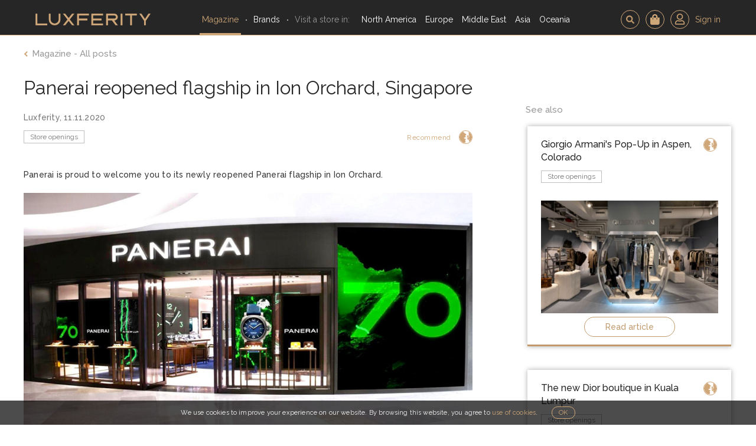

--- FILE ---
content_type: text/html; charset=UTF-8
request_url: https://luxferity.com/magazine/panerai-reopened-flagship-in-ion-orchard-singapore
body_size: 10465
content:

<!DOCTYPE html>
<html lang="en">
    <head>
        <meta charset="UTF-8" />
        <title>Panerai reopened flagship in Ion Orchard, Singapore - Luxferity Magazine</title>
            <meta name="description" content="Panerai is proud to welcome you to its newly reopened Panerai flagship in Ion Orchard...."/>
    <link rel="canonical" href="https://luxferity.com/magazine/panerai-reopened-flagship-in-ion-orchard-singapore">
    <meta name="twitter:card" content="summary_large_image"/>
    <meta name="twitter:site" content="@luxferity" />
    <meta name="twitter:creator" content="@luxferity" />
    <meta prefix="og: http://ogp.me/ns#" property="og:title" content="Panerai reopened flagship in Ion Orchard, Singapore">
    <meta prefix="og: http://ogp.me/ns#" property="og:description" content="Panerai is proud to welcome you to its newly reopened Panerai flagship in Ion Orchard....">
    <meta prefix="og: http://ogp.me/ns#" property="og:url" content="https://luxferity.com/magazine/panerai-reopened-flagship-in-ion-orchard-singapore">

            
                                    
            <meta prefix="og: http://ogp.me/ns#" property="og:image" content="https://luxferity.com/up/blog/e58aa6bac97531abe803430cdd1b761cfd3fe5a0.jpeg">
                    <meta prefix="og: http://ogp.me/ns#" property="og:image:width" content="1200">
                            <meta prefix="og: http://ogp.me/ns#" property="og:image:height" content="794">
                        <meta name="viewport" content="width=device-width, user-scalable=no, initial-scale=1.0, minimum-scale=1.0, maximum-scale=1.0">    <script src="/assets/js/hammer.min.js"></script>
    <link rel="preconnect" href="https://fonts.gstatic.com">
    <link href="https://fonts.googleapis.com/css2?family=Raleway:wght@200;400;500;700&display=swap" rel="stylesheet">
    <link href="/assets/css/bootstrap.min.css" rel="stylesheet">
    <link href="/assets/css/font-awesome.min.css" rel="stylesheet">
    <link href="/assets/css/bootstrap-datetimepicker.min.css" rel="stylesheet">
    <link href="/admin/css/plugins/select2/select2.min.css" rel="stylesheet" />
    <link href="/assets/css/animate.css" rel="stylesheet" />
    <link href="/assets/css/style.min.css?v=f803e646" rel="stylesheet">
        <link rel="icon" type="image/x-icon" href="/favicon.ico?v=f803e646" />
        <link rel="shortcut icon" href="/favicon.ico?v=f803e646">
        <link rel="apple-touch-icon" sizes="180x180" href="/apple-touch-icon.png?v=f803e646">
        <link rel="icon" type="image/png" href="/favicon-32x32.png?v=f803e646" sizes="32x32">
        <link rel="icon" type="image/png" href="/favicon-16x16.png?v=f803e646" sizes="16x16">
        <link rel="manifest" href="/manifest.json?v=f803e646">
        <link rel="mask-icon" href="/safari-pinned-tab.svg?v=f803e646" color="#d0a778">
        <meta name="apple-mobile-web-app-title" content="Luxferity">
        <meta name="application-name" content="Luxferity">
        <meta name="theme-color" content="#ffffff">

        
    <!-- MailerLite Universal -->
    <script>
        (function(w,d,e,u,f,l,n){w[f]=w[f]||function(){(w[f].q=w[f].q||[])
            .push(arguments);},l=d.createElement(e),l.async=1,l.src=u,
            n=d.getElementsByTagName(e)[0],n.parentNode.insertBefore(l,n);})
        (window,document,'script','https://assets.mailerlite.com/js/universal.js','ml');
        ml('account', '426703');
    </script>
    <!-- End MailerLite Universal -->

        <meta name="msvalidate.01" content="96B92895BF03811316FBD83F2CBBDF66" />
            <!-- Google Tag Manager -->
        <script>(function(w,d,s,l,i){w[l]=w[l]||[];w[l].push({'gtm.start':
        new Date().getTime(),event:'gtm.js'});var f=d.getElementsByTagName(s)[0],
        j=d.createElement(s),dl=l!='dataLayer'?'&l='+l:'';j.async=true;j.src=
        'https://www.googletagmanager.com/gtm.js?id='+i+dl;f.parentNode.insertBefore(j,f);
        })(window,document,'script','dataLayer','GTM-PQJWRJ6R');</script>
        <!-- End Google Tag Manager -->

        <!-- Google tag (gtag.js) -->
        <script async src="https://www.googletagmanager.com/gtag/js?id=G-FKRF3VY5Z3"></script>
        <script>
            window.dataLayer = window.dataLayer || [];
            function gtag(){dataLayer.push(arguments);}
            gtag('js', new Date());
            gtag('config', 'G-FKRF3VY5Z3');
        </script>

        <script type="text/javascript">
			(function(c,l,a,r,i,t,y){
				c[a]=c[a]||function(){(c[a].q=c[a].q||[]).push(arguments)};
				t=l.createElement(r);t.async=1;t.src="https://www.clarity.ms/tag/"+i;
				y=l.getElementsByTagName(r)[0];y.parentNode.insertBefore(t,y);
			})(window, document, "clarity", "script", "53u8aq0c9y");
		</script>
        <script type="text/javascript">
            (function(a,e,f,g,b,c,d){a[b]||(a.FintezaCoreObject=b,a[b]=a[b]||function(){(a[b].q=a[b].q||[]).push(arguments)},a[b].l=1*new Date,c=e.createElement(f),d=e.getElementsByTagName(f)[0],c.async=!0,c.defer=!0,c.src=g,d&&d.parentNode&&d.parentNode.insertBefore(c,d))})(window,document,"script","https://content.mql5.com/core.js","fz");fz("register","website", "kpfeogczqaoiemeclpzzxshebeyipeahzd");
        </script>
        <script type='text/javascript'>
            window.smartlook||(function(d) {
                var o=smartlook=function(){ o.api.push(arguments)},h=d.getElementsByTagName('head')[0];
                var c=d.createElement('script');o.api=[];c.async=true;c.type='text/javascript';
                c.charset='utf-8';c.src='https://web-sdk.smartlook.com/recorder.js';h.appendChild(c);
            })(document);
            smartlook('init', 'b987701bdf46d9ac86e5d685ac323f9279caf589', { region: 'eu' });
        </script>
    
    </head>
    <body id="top" >
            <!-- Google Tag Manager (noscript) -->
    <noscript><iframe src="https://www.googletagmanager.com/ns.html?id=GTM-PQJWRJ6R" height="0" width="0" style="display:none;visibility:hidden"></iframe></noscript>
    <!-- End Google Tag Manager (noscript) -->

                        
    <section class="page-navbar"><div class="page-navbar__content"><a class="page-navbar__logo" href="/"><img src="/assets/img/home/luxferity-logo.png" title="Luxferity" alt="Luxferity" /></a><nav id="menuNav" class="page-navbar__nav"><a href="/magazine" class="page-navbar__nav-magazine active">Magazine</a><a href="/brands" class="page-navbar__nav-brands page-navbar__nav--middot-left">Brands</a><p class="page-navbar__nav-header page-navbar__nav--middot-left">Visit a store in:</p><a href="/list/north-america" class="page-navbar__nav-continent" data-countries="navCountries1">North America</a><a href="/list/europe" class="page-navbar__nav-continent" data-countries="navCountries3">Europe</a><a href="/list/middle-east" class="page-navbar__nav-continent" data-countries="navCountries4">Middle East</a><a href="/list/asia" class="page-navbar__nav-continent" data-countries="navCountries6">Asia</a><a href="/list/oceania" class="page-navbar__nav-continent" data-countries="navCountries7">Oceania</a><hr/><div class="page-navbar__nav-button-container"></div></nav><a href="#!" class="page-navbar__rich-link page-navbar__rich-link-icon page-navbar__rich-link-icon-search " data-toggle="modal" data-target=".search-modal"></a><a href="#!" class="page-navbar__rich-link" data-toggle="modal" data-target=".registered-users-only-modal"><span class="page-navbar__rich-link-icon page-navbar__rich-link-icon--cart"><img src="/assets/img/nav/ico-cart.svg?v=f803e646" alt="Cart"/></span></a><a href="/member/login" class="page-navbar__rich-link"><span class="page-navbar__rich-link-icon"><img src="/assets/img/nav/ico-person.svg?v=f803e646" width="16" alt="Sign in"/></span><span class="page-navbar__rich-link-label">Sign in</span></a><a href="#menuNav" id="menuToggle" class="page-navbar__toggle"><span></span><span></span><span></span></a></div></section><section class="page-navbar__countries" id="navCountries1"><div class="page-navbar__countries-content"><a class="page-navbar__countries-item" href="/list/north-america/canada" style="background-image:url(/up/country/_/64019a9136f921ffefda61c7895251c09034de44-260x180.jpeg);"><span class="page-navbar__countries-item-caption">Canada</span></a><a class="page-navbar__countries-item" href="/list/north-america/united-states" style="background-image:url(/up/country/_/ad8c83e89185501beba54bcc9948c6fd0a874ba4-260x180.jpeg);"><span class="page-navbar__countries-item-caption">United States</span></a></div></section><section class="page-navbar__countries" id="navCountries3"><div class="page-navbar__countries-content"><a class="page-navbar__countries-item" href="/list/europe/austria" style="background-image:url(/up/country/_/9b2ef77b989233f1037e105c5e5d26c3df2fc8d2-260x180.jpg);"><span class="page-navbar__countries-item-caption">Austria</span></a><a class="page-navbar__countries-item" href="/list/europe/belgium" style="background-image:url(/up/country/_/0992be22fcb67abf244704b17c3a664e8a7aa027-260x180.jpg);"><span class="page-navbar__countries-item-caption">Belgium</span></a><a class="page-navbar__countries-item" href="/list/europe/france" style="background-image:url(/up/country/_/6f32465a4e7453b5ecabef5d3af7006f69ccd93f-260x180.jpg);"><span class="page-navbar__countries-item-caption">France</span></a><a class="page-navbar__countries-item" href="/list/europe/germany" style="background-image:url(/up/country/_/ff24260a6888e1224b2dbb560837fcd791d9984d-260x180.jpg);"><span class="page-navbar__countries-item-caption">Germany</span></a><a class="page-navbar__countries-item" href="/list/europe/italy" style="background-image:url(/up/country/_/871b5962f1124043f030fca5824e6c459469653c-260x180.jpg);"><span class="page-navbar__countries-item-caption">Italy</span></a><a class="page-navbar__countries-item" href="/list/europe/luxembourg" style="background-image:url(/up/country/_/012b8f3b8c396417053aace3e99952450d719340-260x180.jpg);"><span class="page-navbar__countries-item-caption">Luxembourg</span></a><a class="page-navbar__countries-item" href="/list/europe/spain" style="background-image:url(/up/country/_/525768ce6f2b546a5e8e17423d6c6dfc91540439-260x180.jpg);"><span class="page-navbar__countries-item-caption">Spain</span></a><a class="page-navbar__countries-item" href="/list/europe/switzerland" style="background-image:url(/up/country/_/1e1b5c54767cf3c56cf9d08ad7005b08811b10cf-260x180.jpg);"><span class="page-navbar__countries-item-caption">Switzerland</span></a><a class="page-navbar__countries-item" href="/list/europe/united-kingdom" style="background-image:url(/up/country/_/2c4b0a3fac119810c3f66b1db377bde84bd27e65-260x180.jpeg);"><span class="page-navbar__countries-item-caption">United Kingdom</span></a></div></section><section class="page-navbar__countries" id="navCountries4"><div class="page-navbar__countries-content"><a class="page-navbar__countries-item" href="/list/middle-east/bahrain" style="background-image:url(/up/country/_/d3ecbf893f7cdbcd5fdd1f5a5bb97e90ddb78579-260x180.jpeg);"><span class="page-navbar__countries-item-caption">Bahrain</span></a><a class="page-navbar__countries-item" href="/list/middle-east/jordan" style="background-image:url(/up/country/_/6c88efc2e734559db36da4f9fe363999c3002ae3-260x180.jpeg);"><span class="page-navbar__countries-item-caption">Jordan</span></a><a class="page-navbar__countries-item" href="/list/middle-east/kuwait" style="background-image:url(/up/country/_/746f2d08dcc20fe0690f521863e62af66cb5024c-260x180.jpeg);"><span class="page-navbar__countries-item-caption">Kuwait</span></a><a class="page-navbar__countries-item" href="/list/middle-east/lebanon" style="background-image:url(/up/country/_/b2682326ccd37a36eef5501f6a11c8c62c27a127-260x180.jpeg);"><span class="page-navbar__countries-item-caption">Lebanon</span></a><a class="page-navbar__countries-item" href="/list/middle-east/oman" style="background-image:url(/up/country/_/6d0e0e48fd5cf3db8e79f956ba401d5aedb1ca1b-260x180.jpeg);"><span class="page-navbar__countries-item-caption">Oman</span></a><a class="page-navbar__countries-item" href="/list/middle-east/qatar" style="background-image:url(/up/country/_/6814da9f3d11970d134fb1ad0135c923e22940fb-260x180.jpeg);"><span class="page-navbar__countries-item-caption">Qatar</span></a><a class="page-navbar__countries-item" href="/list/middle-east/saudi-arabia" style="background-image:url(/up/country/_/fa656bfa4a2ba4f4aec4048ecd5cae597ad77efa-260x180.jpeg);"><span class="page-navbar__countries-item-caption">Saudi Arabia</span></a><a class="page-navbar__countries-item" href="/list/middle-east/united-arab-emirates" style="background-image:url(/up/country/_/79bf546fac1197ac61c2643097622fb5011a74bf-260x180.jpeg);"><span class="page-navbar__countries-item-caption">United Arab Emirates</span></a></div></section><section class="page-navbar__countries" id="navCountries6"><div class="page-navbar__countries-content"><a class="page-navbar__countries-item" href="/list/asia/china" style="background-image:url(/up/country/_/125989061513711616e8c4192f52d9051dfa5fc0-260x180.jpg);"><span class="page-navbar__countries-item-caption">China</span></a><a class="page-navbar__countries-item" href="/list/asia/japan" style="background-image:url(/up/country/_/326a20c1178b8197e9d1137cf44e2d58681e82fb-260x180.jpeg);"><span class="page-navbar__countries-item-caption">Japan</span></a><a class="page-navbar__countries-item" href="/list/asia/kazakhstan" style="background-image:url(/up/country/_/492e980bd23049ecaf50476a1876bfee86c46a22-260x180.jpeg);"><span class="page-navbar__countries-item-caption">Kazakhstan</span></a><a class="page-navbar__countries-item" href="/list/asia/singapore" style="background-image:url(/up/country/_/3a8b5bbf1eb0b12e4b31b7a2ebc023e5a4d8f455-260x180.jpeg);"><span class="page-navbar__countries-item-caption">Singapore</span></a><a class="page-navbar__countries-item" href="/list/asia/south-korea" style="background-image:url(/up/country/_/377d97273fd562de4999a0e9d61f1e63697fb7a6-260x180.jpeg);"><span class="page-navbar__countries-item-caption">South Korea</span></a><a class="page-navbar__countries-item" href="/list/asia/uzbekistan" style="background-image:url(/up/country/_/3b046a01a94c1a626210be8999b530c1877dca35-260x180.jpeg);"><span class="page-navbar__countries-item-caption">Uzbekistan</span></a></div></section><section class="page-navbar__countries" id="navCountries7"><div class="page-navbar__countries-content"><a class="page-navbar__countries-item" href="/list/oceania/australia" style="background-image:url(/up/country/_/260d17e6c2f2716d89047e9ebeb71bc8261a0fc1-260x180.jpeg);"><span class="page-navbar__countries-item-caption">Australia</span></a></div></section><section class="container-fluid page-content"><div class="row main blog-main"><div class="blog"><nav class="blog-breadcrumbs"><a href="/magazine"><span class="fa fa-chevron-left"></span> Magazine - All posts</a></nav><div class="blog-article"><article class="blog-article-content"><header class="blog-article-header"><h1 class="blog-article-header__title">Panerai reopened flagship in Ion Orchard, Singapore</h1><p class="blog-article-header__created">Luxferity, 11.11.2020</p><section class="blog-article-header__meta"><a href="/magazine/category/store-openings" class="blog-article-header__meta-category">Store openings</a><a href="#!" class="blog-recommend" data-target=".recommend-modal" data-type="blogEntry" data-id="3348" data-toggle="modal">Recommend <img src="/assets/img/blog/u3502.png" alt="Recommend"></a></section></header><section class="blog-article-body"><p>Panerai is proud to welcome you to its newly reopened Panerai flagship in Ion Orchard.</p><p><img alt="Panerai reopened flagship in Ion Orchard, Singapore" alt="Panerai reopened flagship in Ion Orchard, Singapore" alt="Panerai reopened flagship in Ion Orchard, Singapore" alt="Panerai reopened flagship in Ion Orchard, Singapore" style="width:1200px" src="/up/blog/content/0-1200x628.jpg" data-filename="0 1200x628.jpg"><img alt="Panerai reopened flagship in Ion Orchard, Singapore" alt="Panerai reopened flagship in Ion Orchard, Singapore" alt="Panerai reopened flagship in Ion Orchard, Singapore" alt="Panerai reopened flagship in Ion Orchard, Singapore" style="width:1200px" src="/up/blog/content/0-2-1200x1726.jpg" data-filename="0-2 1200x1726.jpg"><img alt="Panerai reopened flagship in Ion Orchard, Singapore" alt="Panerai reopened flagship in Ion Orchard, Singapore" alt="Panerai reopened flagship in Ion Orchard, Singapore" alt="Panerai reopened flagship in Ion Orchard, Singapore" style="width:1200px" src="/up/blog/content/0-3-1200x795.jpg" data-filename="0-3 1200x795.jpg"><img alt="Panerai reopened flagship in Ion Orchard, Singapore" alt="Panerai reopened flagship in Ion Orchard, Singapore" alt="Panerai reopened flagship in Ion Orchard, Singapore" alt="Panerai reopened flagship in Ion Orchard, Singapore" style="width:1200px" src="/up/blog/content/0-4-1200x774.jpg" data-filename="0-4 1200x774.jpg"></p></section><footer class="blog-article-footer"><a href="#!" class="blog-recommend" data-target=".recommend-modal" data-type="blogEntry" data-id="3348" data-toggle="modal"><img src="/assets/img/blog/u3502.png" alt="Recommend"> Recommend</a><div class="newsletter-luxferity newsletter-inline"><div class="newsletter-inline__top-arrow"></div><div class="newsletter-inline__content"><div class="ml-embedded" data-form="IZGxYn"></div></div></div><nav class="blog-article-footer__navigation"><a href="/magazine/the-new-dior-boutique-in-kuala-lumpur" class="blog-article-footer__navigation-prev btn btn-default"><span class="fa fa-chevron-left"></span></a><a href="/magazine/the-new-dior-boutique-in-kuala-lumpur" class="blog-article-footer__navigation-label">Newer<span class="blog-article-footer__navigation-label-extended"> post</span></a><a href="javascript:void(0);" class="btn btn-default scroll-top-button">TOP</a><a href="/magazine/le-male-by-jean-paul-gaultier-25th-anniversary" class="blog-article-footer__navigation-label">Older<span class="blog-article-footer__navigation-label-extended"> post</span></a><a href="/magazine/le-male-by-jean-paul-gaultier-25th-anniversary" class="blog-article-footer__navigation-next btn btn-default"><span class="fa fa-chevron-right"></span></a></nav></footer></article><aside class="blog-article-sidebar"><div class="newsletter-luxferity newletter-sidebar"><div class="ml-embedded" data-form="CMuzTA"></div></div><h3 class="blog-article-sidebar__header">See also</h3><article class="blog-post blog-default blog-tile"><div class="blog-inside"><header class="flex-item"><div class="blog-title"><h4><a href="/magazine/giorgio-armanis-pop-up-in-aspen-colorado" class="js-read-post">Giorgio Armani&#039;s Pop-Up in Aspen, Colorado</a></h4><div class="blog-recommend"><a href="#" data-target=".recommend-modal" data-type="blogEntry" data-id="3347" data-toggle="modal"><img class="img-responsive" src="/assets/img/blog/u3502.png" alt="Recommend"></a></div></div><a href="/magazine/category/store-openings" class="blog-category">Store openings</a></header><div class="blog-image"><figure class="blog-image-figure"><a href="/magazine/giorgio-armanis-pop-up-in-aspen-colorado"><img src="/up/blog//_/20b0f48aa4a04ddff92284a4950425d8d2a7615c-660x420.jpeg" class="img-responsive" alt="Giorgio Armani&#039;s Pop-Up in Aspen, Colorado"/></a></figure></div><div class="blog-control"><a href="/magazine/giorgio-armanis-pop-up-in-aspen-colorado" class="btn btn-default">Read article</a></div></div></article><article class="blog-post blog-default blog-tile"><div class="blog-inside"><header class="flex-item"><div class="blog-title"><h4><a href="/magazine/the-new-dior-boutique-in-kuala-lumpur" class="js-read-post">The new Dior boutique in Kuala Lumpur</a></h4><div class="blog-recommend"><a href="#" data-target=".recommend-modal" data-type="blogEntry" data-id="3343" data-toggle="modal"><img class="img-responsive" src="/assets/img/blog/u3502.png" alt="Recommend"></a></div></div><a href="/magazine/category/store-openings" class="blog-category">Store openings</a></header><div class="blog-image"><figure class="blog-image-figure"><a href="/magazine/the-new-dior-boutique-in-kuala-lumpur"><img src="/up/blog//_/5251606e475bb6261736ce50ce3e03553bd69063-660x420.jpeg" class="img-responsive" alt="The new Dior boutique in Kuala Lumpur"/></a></figure></div><div class="blog-control"><a href="/magazine/the-new-dior-boutique-in-kuala-lumpur" class="btn btn-default">Read article</a></div></div></article><article class="blog-post blog-default blog-tile"><div class="blog-inside"><header class="flex-item"><div class="blog-title"><h4><a href="/magazine/new-giorgio-armani-boutique-at-the-shops-at-crystals-in-las-vegas-nevada" class="js-read-post">New Giorgio Armani boutique at the Shops at Crystals in Las Vegas, Nevada.</a></h4><div class="blog-recommend"><a href="#" data-target=".recommend-modal" data-type="blogEntry" data-id="3345" data-toggle="modal"><img class="img-responsive" src="/assets/img/blog/u3502.png" alt="Recommend"></a></div></div><a href="/magazine/category/store-openings" class="blog-category">Store openings</a></header><div class="blog-image"><figure class="blog-image-figure"><a href="/magazine/new-giorgio-armani-boutique-at-the-shops-at-crystals-in-las-vegas-nevada"><img src="/up/blog//_/bd7f82db4578a613a783727b4f06e5b1aa0e0ebb-660x420.jpeg" class="img-responsive" alt="New Giorgio Armani boutique at the Shops at Crystals in Las Vegas, Nevada."/></a></figure></div><div class="blog-control"><a href="/magazine/new-giorgio-armani-boutique-at-the-shops-at-crystals-in-las-vegas-nevada" class="btn btn-default">Read article</a></div></div></article><article class="blog-post blog-default blog-tile"><div class="blog-inside"><header class="flex-item"><div class="blog-title"><h4><a href="/magazine/new-openings-of-luxury-boutiques-october-2020" class="js-read-post">New openings of luxury boutiques - October 2020</a></h4><div class="blog-recommend"><a href="#" data-target=".recommend-modal" data-type="blogEntry" data-id="3274" data-toggle="modal"><img class="img-responsive" src="/assets/img/blog/u3502.png" alt="Recommend"></a></div></div><a href="/magazine/category/store-openings" class="blog-category">Store openings</a></header><div class="blog-image"><figure class="blog-image-figure"><a href="/magazine/new-openings-of-luxury-boutiques-october-2020"><img src="/up/blog//_/2736a4d24376fdb9a0600b6577d82eb2cfd7ee6c-660x420.jpeg" class="img-responsive" alt="New openings of luxury boutiques - October 2020"/></a></figure></div><div class="blog-control"><a href="/magazine/new-openings-of-luxury-boutiques-october-2020" class="btn btn-default">Read article</a></div></div></article><article class="blog-post blog-default blog-tile blog-post--embed-brand"><div class="blog-inside"><header class="flex-item"><div class="blog-title"><h4><a href="/brand/hermes-6/news/hermes-reopens-an-expanded-new-store-in-the-wynn-plaza-reaffirming-its-commitment-to-las-vegas-nevada" class="js-read-post">Hermès reopens an expanded new store in the Wynn Plaza, reaffirming its commitment to Las Vegas, Nevada</a></h4><div class="blog-recommend"><a href="#" data-target=".recommend-modal" data-type="blogEntry" data-id="3337" data-toggle="modal"><img class="img-responsive" src="/assets/img/blog/u3502.png" alt="Recommend"></a></div></div><a href="/brand/hermes-6" class="blog-category">Hermès news</a></header><div class="blog-image"><figure class="blog-image-figure"><a href="/brand/hermes-6/news/hermes-reopens-an-expanded-new-store-in-the-wynn-plaza-reaffirming-its-commitment-to-las-vegas-nevada"><img src="/up/shop-news//_/620944b2651691973abf772018652ca979d46935-660x420.jpeg" class="img-responsive" alt="Hermès reopens an expanded new store in the Wynn Plaza, reaffirming its commitment to Las Vegas, Nevada"/></a></figure></div><div class="blog-control"><a href="/brand/hermes-6/news/hermes-reopens-an-expanded-new-store-in-the-wynn-plaza-reaffirming-its-commitment-to-las-vegas-nevada" class="btn btn-default">Read article</a></div></div></article><article class="blog-post blog-default blog-tile blog-post--embed-brand"><div class="blog-inside"><header class="flex-item"><div class="blog-title"><h4><a href="/brand/delvaux-2/news/delvaux-opened-its-doors-in-shanghais-landmark-grand-gateway-mall" class="js-read-post">Delvaux opened its doors in Shanghai’s Landmark Grand Gateway Mall</a></h4><div class="blog-recommend"><a href="#" data-target=".recommend-modal" data-type="blogEntry" data-id="3323" data-toggle="modal"><img class="img-responsive" src="/assets/img/blog/u3502.png" alt="Recommend"></a></div></div><a href="/brand/delvaux-2" class="blog-category">Delvaux news</a></header><div class="blog-image"><figure class="blog-image-figure"><a href="/brand/delvaux-2/news/delvaux-opened-its-doors-in-shanghais-landmark-grand-gateway-mall"><img src="/up/shop-news//_/05c042e14eea3fb3df837ac4fee67a0fbdb9ef3a-660x420.jpeg" class="img-responsive" alt="Delvaux opened its doors in Shanghai’s Landmark Grand Gateway Mall"/></a></figure></div><div class="blog-control"><a href="/brand/delvaux-2/news/delvaux-opened-its-doors-in-shanghais-landmark-grand-gateway-mall" class="btn btn-default">Read article</a></div></div></article></aside></div></div></div></section><footer class="page-footer"><div class="page-footer__content"><a href="/magazine" class="page-footer__rich-link page-footer__blog">Magazine</a><a href="#!" class="page-footer__rich-link page-footer__contact" data-toggle="modal" data-target=".contact-modal">Contact</a><a href="#!" id="footerCompanyToggle" class="page-footer__rich-link page-footer__company-expand">Company</a><div id="footerCompany" class="page-footer__company"><p class="page-footer__company-header">Company:</p><a href="/about/about-luxferity" class="page-footer__company-about">About Luxferity</a><a href="/about/legal" class="page-footer__company-legal">Legal</a><a href="/about/privacy-cookie-policy" class="page-footer__company-cookie">Privacy & Cookie Policy</a><a href="/about/corporate-information" class="page-footer__company-corpo">Corporate Information</a></div><div class="page-footer__social"><a href="http://facebook.com/luxferity" target="_blank"><img src="/assets/img/nav/ico-grey-facebook.png?v=f803e646" height="15" alt="Facebook"></a><a href="http://twitter.com/luxferity" target="_blank"><img src="/assets/img/nav/ico-grey-twitter.png?v=f803e646" width="15" alt="Twitter"></a><a href="http://instagram.com/luxferity" target="_blank"><img src="/assets/img/nav/ico-grey-instagram.png?v=f803e646" width="15" alt="Instagram"></a></div><p class="page-footer__copy">&copy; 2026 Luxferity</p></div></footer><div class="cookie-info hidden"> We use cookies to improve your experience on our website. By browsing this website, you agree to <a href="/about/privacy-cookie-policy">use of cookies</a>. <a href="#!" class="cookie-info__button">OK</a></div><!-- Registered users only modal --><div class="modal fade registered-users-only-modal" tabindex="-1" role="dialog" style="z-index:1200"><div class="modal-dialog"><div class="modal-content register-content"><div class="modal-header"><div class="modal-logo"><img src="/assets/img/recommend/u3025.png" alt="Luxferity"></div><div class="close-btn js-close-registered-only-modal" data-dismiss="modal" aria-label="Close"><span aria-hidden="true"><img src="/assets/img/home/close-btn.png" alt="Close"></span></div><h4 class="modal-title text-center">This option is available for registered users only</h4></div><div class="modal-body"><div class="reg-log-buttons"><a class="btn btn-primary btn-register" href="/member/register">Register</a><a class="btn btn-primary btn-login" href="/member/login">Sign in</a></div></div></div></div></div><script>;document.addEventListener('DOMContentLoaded',function(){var e=document.querySelector('.js-close-registered-only-modal');e.addEventListener('click',function(e){localStorage.removeItem('redirectAfterLogin');localStorage.removeItem('addToBasketAfterLogin')})});</script><!-- Contact us modal --><div class="modal fade contact-modal" tabindex="-1" role="dialog" data-onsuccess="#messageSent"><div class="modal-dialog modal-md"><div class="modal-content"><div class="modal-header"><div class="modal-logo"><img src="/assets/img/contact/u3874.png"></div><div class="close-btn" data-dismiss="modal" aria-label="Close"><span aria-hidden="true"><img src="/assets/img/home/close-btn.png"></span></div><h4 class="modal-title text-center">Contact Us</h4></div><div class="modal-body" style="padding-top:10px"><div class="form_body"><form name="contact_us" method="post" action="/message/contact-us?ajaxReturn=true" class="contact-form ajaxContactUsForm" id="contact-modal-validate" novalidate="1" autocomplete="off"><div class="row"><div class="col-md-6"><select id="contact_us_title" name="contact_us[title]" required="required" class="form-control input-lg"><option value="" selected="selected">Title</option><option value="Mr">Mr</option><option value="Ms">Ms</option></select><div class="custom-select"><i class="fa fa-chevron-down center-absolute"></i></div></div><div class="col-md-6"><select id="contact_us_subject" name="contact_us[subject]" required="required" class="form-control input-lg"><option value="" selected="selected">Choose Subject</option><option value="Feedback">Customer Experience</option><option value="Stores and Boutiques">Stores and Boutiques</option><option value="Press and Advertising">Press and Advertising</option><option value="Proposal for Collaboration">Proposal for Collaboration</option><option value="Employment">Employment</option><option value="Privacy Policy">Privacy Policy</option><option value="Others">Others</option></select><div class="custom-select"><i class="fa fa-chevron-down center-absolute"></i></div></div></div><div class="row"><div class="col-md-6"><input type="text" id="contact_us_firstname" name="contact_us[firstname]" maxlength="100" class="form-control" placeholder="Your First Name" /></div><div class="col-md-6"><input type="text" id="contact_us_lastname" name="contact_us[lastname]" maxlength="100" class="form-control" placeholder="Your Last Name" /></div></div><div class="row"><div class="col-md-6"><input type="email" id="contact_us_email" name="contact_us[email]" required="required" class="form-control" placeholder="Your Email" /></div><div class="col-md-6"><input type="text" id="contact_us_phone" name="contact_us[phone]" maxlength="15" class="form-control" placeholder="Your Phone Number" /></div></div><div class="row no-margin"><div class="col-md-12 %} hidden rating-feedback text-center"><p>Please rate your experience</p><div><img class="rating-point" src="/assets/img/recommend/u2858.png" alt=""><img class="rating-point" src="/assets/img/recommend/u2858.png" alt=""><img class="rating-point" src="/assets/img/recommend/u2858.png" alt=""><img class="rating-point" src="/assets/img/recommend/u2858.png" alt=""><img class="rating-point" src="/assets/img/recommend/u2858.png" alt=""></div><input type="hidden" id="contact_us_rating" name="contact_us[rating]" class="form-control" placeholder="Please rate your experience" /></div></div><div class="row no-margin"><div class="col-md-12 no-padding"><textarea id="contact_us_content" name="contact_us[content]" required="required" class="form-control" placeholder="Please enter your message" rows="5"></textarea></div></div><div class="row no-margin"><div class="col-md-12 text-left"><div class="contact-information"><p class="contact-information-click">Contact Information <span class="fa fa-angle-down"></span></p></div><div class="col-md-12 contact-menu"><div class="col-xs-12 col-md-6"><h3>Email</h3><p>contact@luxferity.com</p></div><div class="col-xs-12 col-md-6"><h3>Phone</h3><p>+41 438 330 719</p><p>8 am - 6 pm CET</p></div></div></div></div><div class="col-md-12 text-center"><button type="submit" id="contact_us_send" name="contact_us[send]" class="msg-send-btn">Send</button></div><input type="hidden" id="contact_us__token" name="contact_us[_token]" value="q6mt9LYftNb_MBZfub2GmSR67tfoW--wM_RjC-HD3w0" /></form></div></div></div></div></div><div class="modal fade support-request-modal" id="supportRequest" tabindex="-1" role="dialog" aria-hidden="true" data-onsuccess="#messageSent"><div class="modal-dialog modal-md"><div class="modal-content"><div class="modal-header"><div class="modal-logo"><img src="/assets/img/support/u6334-white.png"></div><div class="close-btn" data-dismiss="modal" aria-label="Close"><span aria-hidden="true"><img src="/assets/img/home/close-btn.png"></span></div><h4 class="modal-title text-center">Request Customer Support</h4></div><div class="modal-body"><div class="form_error"></div><div class="form_body"><form name="support_request" method="post" action="/message/support-request?ajaxReturn=true" class="ajaxSupportMessageForm" id="contact-modal-validate" novalidate="1"><div class="col-md-12"><select id="support_request_subject" name="support_request[subject]" required="required" class="form-control input-lg"><option value="" selected="selected">Choose Subject</option><option value="1">Issue Category no. 1 - Critical</option><option value="2">Issue Category no. 2 - Major</option><option value="3">Issue Category no. 3 – Minor</option></select><div class="custom-select"><i class="fa fa-chevron-down center-absolute"></i></div></div><div class="col-md-12"><textarea id="support_request_content" name="support_request[content]" required="required" class="form-control" placeholder="Please enter your message" rows="5"></textarea></div><div class="row no-margin"><div class="col-md-12 text-left"><div class="privacy-policy"><a href="/about/service-support-policy">Service Support Policy &nbsp;<span class="fa fa-angle-right"></span></a></div><div class="contact-information"><p class="contact-information-click">Contact Information <span class="fa fa-angle-down"></span></p></div><div class="col-md-12 contact-menu"><div class="col-xs-12 col-md-6"><h3>Email</h3><p>contact@luxferity.com</p></div><div class="col-xs-12 col-md-6"><h3>Phone</h3><p>+41 438 330 719</p><p>8 am - 6 pm CET</p></div></div></div></div><div><button type="submit" id="support_request_send" name="support_request[send]">Send</button></div><input type="hidden" id="support_request__token" name="support_request[_token]" value="jIetHkWNjWxlsJTu19jVyvvz9pz2o_3FWeqUKdXnouE" /></form></div></div></div></div></div><div class="modal fade" id="messageSent" tabindex="-1" role="dialog" style="z-index:1200"><div class="modal-dialog"><div class="modal-content"><div class="modal-header"><div class="modal-logo"><img src="/assets/img/stores/u1731.png"></div><div class="close-btn" data-dismiss="modal" aria-label="Close"><span aria-hidden="true"><img src="/assets/img/home/close-btn.png"></span></div><h4 class="modal-title text-center">Message Sent</h4></div><div class="modal-body" style="color:#fff"><p class="text-center">Your message has been successfully sent. Thank you!</p></div></div></div></div><!-- Recommend item modal --><div class="modal fade recommend-item-modal recommend-shop-modal" role="dialog" data-onsuccess="#recommendationSent"><div class="modal-dialog"><div class="modal-content"><div class="modal-header"><div class="modal-logo"><img class="recommend-logo" src="/assets/img/stores/u4007.png"></div><div class="close-btn" data-dismiss="modal" aria-label="Close"><span aria-hidden="true"><img src="/assets/img/home/close-btn.png"></span></div><h4 class="modal-title text-center">Recommend Store</h4></div><div class="modal-body"><ul class="user-select"><li role="presentation" class="center-flex active" id="recommend-friend"><a data-toggle="tab" href="#message">My Friend</a></li><li role="presentation" class="center-flex"><a data-toggle="tab" href="#recommend-form">New User</a></li></ul><div class="tab-content"><div id="recommend-form" class="tab-pane fade"><div class="form_body" data-baseaction="/recommendation/item/%25id%25/%25type%25?ajaxReturn=true"></div></div><div id="message" class="tab-pane fade in active"><form class="ajaxSendRecommendationItemForm" id="ajaxSendRecommendationToFriend" method="get"><input type="hidden" name="tofriend" value="1"/><div class="col-sm-12"><input name="friend" type="hidden" id="recommendation_friend_id" autocomplete="off"><div style="position:relative"><input class="select-friend-input--recommend form-control" type="text" id="recommendation_select_friend" placeholder="Select Friend" autocomplete="off"><div class="custom-select text-center" style="top:0;right:0"><i style="font-size:20px;margin-top:12px" class="fa fa-search"></i></div></div><ul class="form-errors friend-error hidden"><li>Please select a friend.</li></ul></div><div class="col-sm-12"><textarea id="recommendation_textarea_message" class="form-control" name="message" cols="30" rows="5" placeholder="Your Message"></textarea><ul class="form-errors message-error hidden"><li>Please enter your message.</li></ul></div><div class="form-group text-center "><button type="submit" class="recommend-btn">Recommend</button></div></form></div></div></div></div></div></div><div class="modal fade" id="recommendationSent" tabindex="-1" role="dialog" style="z-index:1200" data-onhide=""><div class="modal-dialog"><div class="modal-content"><div class="modal-header"><div class="modal-logo"><img class="modal-logo--img" src="/assets/img/stores/u4007.png"></div><div id="recommendation-notification-close" class="close-btn" data-dismiss="modal" aria-label="Close"><span aria-hidden="true"><img src="/assets/img/home/close-btn.png"></span></div><h4 class="modal-title text-center">Recommendation Sent</h4></div><div class="modal-body" style="color:#fff"><p class="text-center">Recommendation has been successfully sent. Thank you!</p></div></div></div></div><!-- Recommend modal --><div class="modal fade recommend-modal" tabindex="-1" role="dialog" style="z-index:1100" data-onsuccess="#recommendationSent"><div class="modal-dialog modal-md"><div class="modal-content"><div class="modal-header"><div class="modal-logo"><img src="/assets/img/stores/u4007.png"></div><div class="close-btn" data-dismiss="modal" aria-label="Close"><span aria-hidden="true"><img src="/assets/img/home/close-btn.png"></span></div><h4 class="modal-title text-center recommend-header">Recommend Luxferity</h4></div><div class="modal-body"><div class="form_body"><form name="appbundle_recommendation" method="post" action="/recommendation?ajaxReturn=true" class="ajaxSendRecommendationForm" novalidate="1" data-type="product-modal"><div class="col-md-12"></div><div class="col-xs-12 col-md-6 col-md-push-6"><div class="col-md-12 no-padding"><input type="text" id="appbundle_recommendation_toFirstName" name="appbundle_recommendation[toFirstName]" maxlength="100" placeholder="Receiver&#039;s First Name" class="form-control" /></div><div class="col-md-12 no-padding"><input type="text" id="appbundle_recommendation_toLastName" name="appbundle_recommendation[toLastName]" maxlength="100" placeholder="Receiver&#039;s Last Name" class="form-control" /></div><div class="col-md-12 no-padding"><input type="email" id="appbundle_recommendation_toEmail" name="appbundle_recommendation[toEmail]" required="required" placeholder="Receiver&#039;s Email" class="form-control" /></div></div><div class="col-xs-12 col-md-6 col-md-pull-6"><div class="col-md-12 no-padding"><input type="text" id="appbundle_recommendation_fromFirstName" name="appbundle_recommendation[fromFirstName]" maxlength="100" placeholder="Your First Name" class="form-control margin-top-0-xs" /></div><div class="col-md-12 no-padding"><input type="text" id="appbundle_recommendation_fromLastName" name="appbundle_recommendation[fromLastName]" maxlength="100" placeholder="Your Last Name" class="form-control" /></div><div class="col-md-12 no-padding"><input type="text" id="appbundle_recommendation_fromEmail" name="appbundle_recommendation[fromEmail]" required="required" maxlength="100" placeholder="Your E-mail" class="form-control" /></div></div><div class="col-xs-12"><textarea id="appbundle_recommendation_message" name="appbundle_recommendation[message]" placeholder="Please enter your message" class="form-control" rows="5">I would like to warmly recommend you to connect with luxury brands and their stores on Luxferity.

                                            Luxferity is a vibrant news and storytelling medium for luxury brands.
                                            Luxferity promotes custom made products, limited editions and exclusive assortments for internet spheres and flagship locations.
                                            Luxferity delivers an interactive, exciting and efficient shopping experience.
                                            </textarea></div><div class="form-group text-center"><button type="submit" id="appbundle_recommendation_save" name="appbundle_recommendation[save]" class="recommend-btn">Recommend</button></div><input type="hidden" id="appbundle_recommendation__token" name="appbundle_recommendation[_token]" value="pOjsxvQ_lAkaMeuaJFjdE0qbKvOMF-QPizs7I_loHS0" /></form></div></div></div></div></div><div class="modal fade" id="recommendationSent" tabindex="-1" role="dialog" style="z-index:1200" data-onhide=""><div class="modal-dialog"><div class="modal-content"><div class="modal-header"><div class="modal-logo"><img class="modal-logo--img" src="/assets/img/stores/u4007.png"></div><div id="recommendation-notification-close" class="close-btn" data-dismiss="modal" aria-label="Close"><span aria-hidden="true"><img src="/assets/img/home/close-btn.png"></span></div><h4 class="modal-title text-center">Recommendation Sent</h4></div><div class="modal-body" style="color:#fff"><p class="text-center">Recommendation has been successfully sent. Thank you!</p></div></div></div></div><!-- Recommend ad modal --><div class="modal fade recommend-ad-modal" tabindex="-1" role="dialog" style="z-index:1100" data-onsuccess="#recommendationSent"><div class="modal-dialog modal-md"><div class="modal-content"><div class="modal-header"><div class="modal-logo" style="height:48px"><img src="/assets/img/recommend/u126.png"></div><div class="close-btn" data-dismiss="modal" aria-label="Close"><span aria-hidden="true"><img src="/assets/img/home/close-btn.png"></span></div><h4 class="modal-title text-center recommend-header">Recommend</h4></div><div class="modal-body"><div class="form_body"><form name="appbundle_recommendation" method="post" action="/recommendation?ajaxReturn=true" class="ajaxSendRecommendationForm" novalidate="1" data-type="product-modal"><div class="col-md-12"></div><div class="col-xs-12 col-md-6 col-md-push-6"><div class="col-md-12 no-padding"><input type="text" id="appbundle_recommendation_toFirstName" name="appbundle_recommendation[toFirstName]" maxlength="100" placeholder="Receiver&#039;s First Name" class="form-control" /></div><div class="col-md-12 no-padding"><input type="text" id="appbundle_recommendation_toLastName" name="appbundle_recommendation[toLastName]" maxlength="100" placeholder="Receiver&#039;s Last Name" class="form-control" /></div><div class="col-md-12 no-padding"><input type="email" id="appbundle_recommendation_toEmail" name="appbundle_recommendation[toEmail]" required="required" placeholder="Receiver&#039;s Email" class="form-control" /></div></div><div class="col-xs-12 col-md-6 col-md-pull-6"><div class="col-md-12 no-padding"><input type="text" id="appbundle_recommendation_fromFirstName" name="appbundle_recommendation[fromFirstName]" maxlength="100" placeholder="Your First Name" class="form-control margin-top-0-xs" /></div><div class="col-md-12 no-padding"><input type="text" id="appbundle_recommendation_fromLastName" name="appbundle_recommendation[fromLastName]" maxlength="100" placeholder="Your Last Name" class="form-control" /></div><div class="col-md-12 no-padding"><input type="text" id="appbundle_recommendation_fromEmail" name="appbundle_recommendation[fromEmail]" required="required" maxlength="100" placeholder="Your E-mail" class="form-control" /></div></div><div class="col-xs-12"><textarea id="appbundle_recommendation_message" name="appbundle_recommendation[message]" placeholder="Please enter your message" class="form-control" rows="5">Recommendation</textarea></div><div class="form-group text-center"><button type="submit" id="appbundle_recommendation_save" name="appbundle_recommendation[save]" class="recommend-btn">Recommend</button></div><input type="hidden" id="appbundle_recommendation__token" name="appbundle_recommendation[_token]" value="pOjsxvQ_lAkaMeuaJFjdE0qbKvOMF-QPizs7I_loHS0" /></form></div></div></div></div></div><div class="modal fade" id="recommendationSent" tabindex="-1" role="dialog" style="z-index:1200" data-onhide=""><div class="modal-dialog"><div class="modal-content"><div class="modal-header"><div class="modal-logo"><img class="modal-logo--img" src="/assets/img/stores/u4007.png"></div><div id="recommendation-notification-close" class="close-btn" data-dismiss="modal" aria-label="Close"><span aria-hidden="true"><img src="/assets/img/home/close-btn.png"></span></div><h4 class="modal-title text-center">Recommendation Sent</h4></div><div class="modal-body" style="color:#fff"><p class="text-center">Recommendation has been successfully sent. Thank you!</p></div></div></div></div><!-- Search modal --><div class="modal fade search-modal" id="search-popup" tabindex="-1" role="dialog"><div class="modal-dialog modal-lg"><div class="modal-content search-content"><div id="autocomplete-search" class="modal-header"><div class="close-btn" data-dismiss="modal" aria-label="Close"><span aria-hidden="true"><img src="/assets/img/home/close-btn.png"></span></div><div class="search-results-count" id="searchResultsCount"></div><input type="search" class="search-box" id="quicksearch" placeholder="Search Brand, Store Location (Country, City) or Product ..."><div id="main-search"><i class="fa fa-lg fa-search"></i></div></div></div></div></div><!-- Invitation modal --><div class="modal fade invitation-modal" tabindex="-1" role="dialog" data-onsuccess="#invitationSent"><div class="modal-dialog modal-md"><div class="modal-content"><div class="modal-header"><div class="modal-logo"><img alt="" src="/assets/img/invitation/u2464.png"></div><div class="close-btn" data-dismiss="modal" aria-label="Close"><span aria-hidden="true"><img alt="" src="/assets/img/home/close-btn.png"></span></div><h4 class="modal-title text-center invitation-header">Send Invitation to Connect</h4></div><div class="modal-body"></div></div></div></div><div class="modal fade on-close-reload" id="invitationSent" tabindex="-1" role="dialog" style="z-index:1200"><div class="modal-dialog"><div class="modal-content"><div class="modal-header"><div class="modal-logo"><img src="/assets/img/invitation/u2464.png"></div><div class="close-btn" data-dismiss="modal" aria-label="Close"><span aria-hidden="true"><img src="/assets/img/home/close-btn.png"></span></div><h4 class="modal-title text-center">Invitation to Connect</h4></div><div class="modal-body" style="color:#fff"><p class="text-center">Your invitation has been successfully sent. Thank you!</p></div></div></div></div><div class="modal fade" id="invitationCanNotSend" tabindex="-1" role="dialog" style="z-index:1200"><div class="modal-dialog"><div class="modal-content"><div class="modal-header"><div class="modal-logo"><img src="/assets/img/invitation/u2464.png"></div><div class="close-btn" data-dismiss="modal" aria-label="Close"><span aria-hidden="true"><img src="/assets/img/home/close-btn.png"></span></div><h4 class="modal-title text-center">Invitation to Connect</h4></div><div class="modal-body" style="color:#fff"><p class="text-center">Please search for a friend to connect first.</p></div></div></div></div><!-- Product detal --><div class="modal fade product-detail-modal" id="productDetailModal" tabindex="-1" role="dialog" style="z-index:1049"><div class="modal-dialog"><div class="modal-content"><div class="modal-header" style="padding:5px"><div class="close-btn" data-dismiss="modal" aria-label="Close"><span aria-hidden="true"><img src="/assets/img/home/close-btn.png"></span></div></div><div class="modal-body"></div></div></div></div><!-- Product detal --><div class="modal fade lightbox-modal" tabindex="-1" role="dialog" style="z-index:1049"><div class="modal-dialog modal-lg"><div class="modal-content"><div class="modal-header no-padding"><div class="close-btn" data-dismiss="modal" aria-label="Close"><span aria-hidden="true"><img src="/assets/img/home/close-btn.png"></span></div></div><div class="modal-body"><figure class="lightbox-figure"><img class="lightbox-figure--img img-responsive" src="" alt=""><figcaption class="lightbox-figure--caption"><span class="lightbox-figure--text"></span><a class="lightbox-figure--recommendation" data-target=".registered-users-only-modal" data-type="blogEntry" data-id="" data-name ="" data-toggle="modal"><img class="recommend-img" src="/assets/img/blog/u3502.png" alt="" style="position:relative;top:-5px"></a></figcaption></figure><div class="lightbox-shop--buttons-wrapper hidden"><span class="lightbox-shop--button" data-target=".registered-users-only-modal" data-toggle="modal"><img class="img-responsive" src="/assets/img/home/appointments.png" alt=""></span><span class="lightbox-shop--button" data-target=".registered-users-only-modal" data-toggle="modal"><img class="img-responsive" src="/assets/img/home/shopping-cart.png" alt=""></span></div></div></div></div></div><!-- Other --><div class="modal fade" id="confirmActionModal" tabindex="-1" role="dialog" style="z-index:1200"><div class="modal-dialog"><div class="modal-content"><div class="modal-header"><div class="close-btn" data-dismiss="modal" aria-label="Close"><span aria-hidden="true"><img src="/assets/img/home/close-btn.png"></span></div><h4 class="modal-title text-center">Confirmation required</h4></div><div class="modal-body" style="color:#fff"><p class="text-center js-message"></p><div class="row" style="padding-top:20px"><div class="col-md-4 col-md-offset-2"><div class="form-group text-center"><a href="#!" class="recommend-btn js-link">OK</a></div></div><div class="col-md-4"><div class="form-group text-center"><a href="#!" data-dismiss="modal" class="recommend-btn">Cancel</a></div></div></div></div></div></div></div>                            <script>
                                    var debug = 0;
                                var isAdminView = false;
                var isMemberPanelView = false;
            </script>
                                    <script>
                        var isLogged = false;
                    </script>
            
        

    <script src="/assets/js/jquery-2.2.4.min.js"></script>
    <script src="/assets/js/jquery-ui-1.12.1.min.js"></script>
        <script>
        $.fn.autocompleteUI = $.fn.autocomplete;
    </script>
    <script type="text/javascript" src="/bundles/fosjsrouting/js/router.js?v=f803e646"></script>
    <script type="text/javascript" src="/js/routing?callback=fos.Router.setData"></script>


    
    <script src="/assets/js/bootstrap.min.js"></script>
    <script src="/assets/js/isotope.pkgd.min.js"></script>
    <script src="/assets/js/js.cookie.min.js"></script>
    <script src="/assets/js/select2.min.js"></script>
    <script src="/assets/js/jquery.autocomplete.min.js"></script>
    <script src="/assets/js/jquery.validate.min.js"></script>
    <script src="/assets/js/moment.min.js"></script>
    <script src="/assets/js/bootstrap-datetimepicker.min.js"></script>
    <script src="/assets/js/anchrome.min.js?v=f803e646"></script>
    <script src="/assets/js/app.min.js?v=f803e646"></script>

    
        <script type="text/javascript"> var vglnk = {key: 'd69eea62df6bdcaf980c5b60bc5f64c9'}; (function(d, t) {var s = d.createElement(t); s.type = 'text/javascript';s.async = true; s.src = '//clickcdn.sovrn.com/api/sovrncm.js'; var r = d.getElementsByTagName(t)[0]; r.parentNode.insertBefore(s, r); }(document, 'script')); </script>


    <script type="text/javascript">$(function(){$(document).on('click','.scroll-top-button',function(e){e.preventDefault();$('html, body').animate({scrollTop:0},500);});});</script><script type="text/javascript">(function(){const $newsletterContent=$('#newsletterInlineContent');const $newsletterInput=$('#newsletterInlineEmail');const $newsletterError=$('#newsletterInlineError');const $newsletterBtn=$('#newsletterInlineBtn');const token='46d7d47b0e12752db253205eb152029cb834ba55a5a19bc2e56a0e51c510d5ac';$newsletterInput.on('keyup',()=>hideError());$newsletterBtn.on('click',(e)=>subscribe(e));function subscribe(e){e.preventDefault();$newsletterBtn.blur();if(!isBtnLocked()){lockBtn();$.post(Routing.generate('api_newsletter_subscribe'),{'token':token,'email':$newsletterInput.val()}).done(function(data){if(data.success){subscribed();}else{showError(data.error||'Unknown error occured, please try again later');unlockBtn();}}).fail(function(){showError('Unknown error occured, please try again later');unlockBtn();});}}
function subscribed(){$newsletterContent.html('<p><b>Thank you.</b><br/>To confirm your subscription please click on the link in the e-mail we have sent to you.</p>');}
function lockBtn(){$newsletterBtn.addClass('js-locked');}
function isBtnLocked(){return $newsletterBtn.hasClass('js-locked');}
function unlockBtn(){if(isBtnLocked()){$newsletterBtn.removeClass('js-locked');}}
function showError(msg){$newsletterError.text(msg);if(!$newsletterError.hasClass('newsletter-inline__form-email-error--active')){$newsletterError.addClass('newsletter-inline__form-email-error--active');}}
function hideError(){if($newsletterError.hasClass('newsletter-inline__form-email-error--active')){$newsletterError.removeClass('newsletter-inline__form-email-error--active');}}})();</script>    </body>
</html>


--- FILE ---
content_type: image/svg+xml
request_url: https://luxferity.com/assets/img/newsletter/inline-top-arrow.svg
body_size: 344
content:
<svg xmlns="http://www.w3.org/2000/svg" width="9" height="6" viewBox="0 0 9 6">
    <path fill="#FFF" fill-rule="nonzero" d="M8.25 1.664a.542.542 0 0 0-.164-.398L7.546.75a.542.542 0 0 0-.398-.164.542.542 0 0 0-.398.164L4.5 3 2.227.75a.47.47 0 0 0-.375-.164.542.542 0 0 0-.399.164l-.539.516a.542.542 0 0 0-.164.398c0 .156.055.29.164.399L4.102 5.25c.109.11.242.164.398.164.156 0 .29-.055.398-.164l3.188-3.187a.542.542 0 0 0 .164-.399z"/>
</svg>

--- FILE ---
content_type: application/javascript
request_url: https://luxferity.com/js/routing?callback=fos.Router.setData
body_size: 1680
content:
/**/fos.Router.setData({"base_url":"","routes":{"admin_api_article_related_article_move_up":{"tokens":[["text","\/move-up"],["variable","\/","[^\/]++","article"],["text","\/admin\/api\/article\/related\/article"]],"defaults":[],"requirements":[],"hosttokens":[],"methods":[],"schemes":[]},"admin_api_article_related_shop_move_up":{"tokens":[["text","\/move-up"],["variable","\/","[^\/]++","shop"],["text","\/admin\/api\/article\/related\/shop"]],"defaults":[],"requirements":[],"hosttokens":[],"methods":[],"schemes":[]},"admin_api_article_related_product_move_up":{"tokens":[["text","\/move-up"],["variable","\/","[^\/]++","product"],["text","\/admin\/api\/article\/related\/product"]],"defaults":[],"requirements":[],"hosttokens":[],"methods":[],"schemes":[]},"admin_api_article_related_article_remove":{"tokens":[["text","\/remove"],["variable","\/","[^\/]++","article"],["text","\/admin\/api\/article\/related\/article"]],"defaults":[],"requirements":[],"hosttokens":[],"methods":[],"schemes":[]},"admin_api_article_related_shop_remove":{"tokens":[["text","\/remove"],["variable","\/","[^\/]++","shop"],["text","\/admin\/api\/article\/related\/shop"]],"defaults":[],"requirements":[],"hosttokens":[],"methods":[],"schemes":[]},"admin_api_article_related_product_remove":{"tokens":[["text","\/remove"],["variable","\/","[^\/]++","product"],["text","\/admin\/api\/article\/related\/product"]],"defaults":[],"requirements":[],"hosttokens":[],"methods":[],"schemes":[]},"admin_api_article_sidebar_section_related_blog_entry_add":{"tokens":[["text","\/add"],["variable","\/","[^\/]++","entry"],["text","\/related\/blog-entry"],["variable","\/","[^\/]++","section"],["text","\/admin\/api\/article\/sidebar\/section"]],"defaults":[],"requirements":[],"hosttokens":[],"methods":[],"schemes":[]},"admin_api_article_sidebar_section_related_shop_news_add":{"tokens":[["text","\/add"],["variable","\/","[^\/]++","entry"],["text","\/related\/shop-news"],["variable","\/","[^\/]++","section"],["text","\/admin\/api\/article\/sidebar\/section"]],"defaults":[],"requirements":[],"hosttokens":[],"methods":[],"schemes":[]},"admin_api_article_sidebar_section_related_shop_add":{"tokens":[["text","\/add"],["variable","\/","[^\/]++","shop"],["text","\/related\/shop"],["variable","\/","[^\/]++","section"],["text","\/admin\/api\/article\/sidebar\/section"]],"defaults":[],"requirements":[],"hosttokens":[],"methods":[],"schemes":[]},"admin_api_article_sidebar_section_related_product_add":{"tokens":[["text","\/add"],["variable","\/","[^\/]++","product"],["text","\/related\/product"],["variable","\/","[^\/]++","section"],["text","\/admin\/api\/article\/sidebar\/section"]],"defaults":[],"requirements":[],"hosttokens":[],"methods":[],"schemes":[]},"admin_api_article_sidebar_section_related_articles":{"tokens":[["text","\/related\/articles"],["variable","\/","[^\/]++","section"],["text","\/admin\/api\/article\/sidebar\/section"]],"defaults":[],"requirements":[],"hosttokens":[],"methods":[],"schemes":[]},"admin_api_article_sidebar_section_related_shops":{"tokens":[["text","\/related\/shops"],["variable","\/","[^\/]++","section"],["text","\/admin\/api\/article\/sidebar\/section"]],"defaults":[],"requirements":[],"hosttokens":[],"methods":[],"schemes":[]},"admin_api_article_sidebar_section_related_products":{"tokens":[["text","\/related\/products"],["variable","\/","[^\/]++","section"],["text","\/admin\/api\/article\/sidebar\/section"]],"defaults":[],"requirements":[],"hosttokens":[],"methods":[],"schemes":[]},"admin_api_article_sidebar_section_move_up":{"tokens":[["text","\/move-up"],["variable","\/","[^\/]++","section"],["text","\/admin\/api\/article\/sidebar\/section"]],"defaults":[],"requirements":[],"hosttokens":[],"methods":[],"schemes":[]},"admin_api_article_slider_slide_add":{"tokens":[["text","\/slider\/slide\/add"],["variable","\/","[^\/]++","article"],["text","\/admin\/api\/article"]],"defaults":[],"requirements":[],"hosttokens":[],"methods":[],"schemes":[]},"admin_api_article_slider_slides":{"tokens":[["text","\/slider\/slides"],["variable","\/","[^\/]++","article"],["text","\/admin\/api\/article"]],"defaults":[],"requirements":[],"hosttokens":[],"methods":[],"schemes":[]},"admin_api_article_slider_slide_move_up":{"tokens":[["text","\/move-up"],["variable","\/","[^\/]++","slide"],["text","\/slider\/slide"],["variable","\/","[^\/]++","article"],["text","\/admin\/api\/article"]],"defaults":[],"requirements":[],"hosttokens":[],"methods":[],"schemes":[]},"admin_api_article_slider_slide_remove":{"tokens":[["text","\/remove"],["variable","\/","[^\/]++","slide"],["text","\/slider\/slide"],["variable","\/","[^\/]++","article"],["text","\/admin\/api\/article"]],"defaults":[],"requirements":[],"hosttokens":[],"methods":[],"schemes":[]},"admin_api_files_video_latest":{"tokens":[["text","\/admin\/api\/files\/video\/latest"]],"defaults":[],"requirements":[],"hosttokens":[],"methods":[],"schemes":[]},"admin_api_appointment_message_readed":{"tokens":[["text","\/message\/readed\/"],["variable","\/","[^\/]++","appointment"],["text","\/admin\/api\/appointment"]],"defaults":[],"requirements":[],"hosttokens":[],"methods":[],"schemes":[]},"admin_api_appointment_comment_message_readed":{"tokens":[["text","\/message\/readed\/"],["variable","\/","[^\/]++","comment"],["text","\/admin\/api\/appointment-comment"]],"defaults":[],"requirements":[],"hosttokens":[],"methods":[],"schemes":[]},"admin_invoice_switch_paid":{"tokens":[["variable","\/","[^\/]++","paymentId"],["text","\/paid\/switch"],["variable","\/","[^\/]++","invoice"],["text","\/admin\/invoice"]],"defaults":{"paymentId":null},"requirements":[],"hosttokens":[],"methods":[],"schemes":[]},"admin_magazine_embed_select_news":{"tokens":[["text","\/select-news"],["variable","\/","[^\/]++","shop"],["text","\/admin\/magazine\/embed\/brand-showroom"]],"defaults":[],"requirements":[],"hosttokens":[],"methods":[],"schemes":[]},"admin_settings_country_add_image":{"tokens":[["variable","\/","[^\/]++","type"],["text","\/add-image"],["variable","\/","[^\/]++","id"],["text","\/admin\/settings\/countries"]],"defaults":{"type":"headerImage"},"requirements":{"_method":"POST"},"hosttokens":[],"methods":["POST"],"schemes":[]},"admin_settings_country_remove_image":{"tokens":[["variable","\/","[^\/]++","type"],["text","\/image\/remove"],["variable","\/","[^\/]++","id"],["text","\/admin\/settings\/countries"]],"defaults":{"type":"headerImage"},"requirements":{"_method":"POST"},"hosttokens":[],"methods":["POST"],"schemes":[]},"admin_settings_location_add_image":{"tokens":[["variable","\/","[^\/]++","type"],["text","\/add-image"],["variable","\/","[^\/]++","id"],["text","\/admin\/settings\/locations"]],"defaults":{"type":"headerImage"},"requirements":{"_method":"POST"},"hosttokens":[],"methods":["POST"],"schemes":[]},"admin_settings_location_remove_image":{"tokens":[["variable","\/","[^\/]++","type"],["text","\/image\/remove"],["variable","\/","[^\/]++","id"],["text","\/admin\/settings\/locations"]],"defaults":{"type":"headerImage"},"requirements":{"_method":"POST"},"hosttokens":[],"methods":["POST"],"schemes":[]},"count_show_number":{"tokens":[["variable","\/","[^\/]++","shop"],["text","\/count-show-number\/shop"]],"defaults":[],"requirements":[],"hosttokens":[],"methods":[],"schemes":[]},"homepage":{"tokens":[["text","\/"]],"defaults":[],"requirements":[],"hosttokens":[],"methods":[],"schemes":[]},"search":{"tokens":[["text","\/search"]],"defaults":[],"requirements":[],"hosttokens":[],"methods":[],"schemes":[]},"api_blog_posts":{"tokens":[["variable",",","[^\/]++","category"],["variable",",","[^\/,]++","limit"],["variable","\/","[^\/,]++","offset"],["text","\/api\/blog\/posts"]],"defaults":{"category":null},"requirements":[],"hosttokens":[],"methods":[],"schemes":[]},"api_newsletter_subscribe":{"tokens":[["text","\/api\/newsletter\/subscribe"]],"defaults":[],"requirements":[],"hosttokens":[],"methods":[],"schemes":[]},"api_preorder_create":{"tokens":[["text","\/api\/preorder\/create"]],"defaults":[],"requirements":{"_method":"POST"},"hosttokens":[],"methods":["POST"],"schemes":[]},"api_preorder_remove":{"tokens":[["text","\/api\/preorder\/remove"]],"defaults":[],"requirements":{"_method":"DELETE"},"hosttokens":[],"methods":["DELETE"],"schemes":[]},"api_preorder_list":{"tokens":[["text","\/api\/preorder\/list"]],"defaults":[],"requirements":{"_method":"GET"},"hosttokens":[],"methods":["GET"],"schemes":[]},"api_store_news":{"tokens":[["variable",",","[^\/]++","limit"],["variable",",","[^\/,]++","offset"],["variable","\/","[^\/,]++","storeId"],["text","\/api\/store\/news"]],"defaults":[],"requirements":[],"hosttokens":[],"methods":[],"schemes":[]},"api_favourites_shop":{"tokens":[["variable","\/","[^\/]++","shop"],["text","\/api\/favourites\/shop"]],"defaults":[],"requirements":[],"hosttokens":[],"methods":[],"schemes":[]},"api_favourites_category":{"tokens":[["variable","\/","[^\/]++","category"],["text","\/api\/favourites\/category"]],"defaults":[],"requirements":[],"hosttokens":[],"methods":[],"schemes":[]},"api_favourites_location":{"tokens":[["variable","\/","[^\/]++","location"],["text","\/api\/favourites\/location"]],"defaults":[],"requirements":[],"hosttokens":[],"methods":[],"schemes":[]},"api_favourites_product":{"tokens":[["variable","\/","[^\/]++","product"],["text","\/api\/favourites\/product"]],"defaults":[],"requirements":[],"hosttokens":[],"methods":[],"schemes":[]},"api_favourites_country":{"tokens":[["variable","\/","[^\/]++","country"],["text","\/api\/favourites\/country"]],"defaults":[],"requirements":[],"hosttokens":[],"methods":[],"schemes":[]},"api_users":{"tokens":[["text","\/api\/users"]],"defaults":[],"requirements":[],"hosttokens":[],"methods":[],"schemes":[]},"api_shop_products":{"tokens":[["text","\/api\/shop"]],"defaults":[],"requirements":[],"hosttokens":[],"methods":[],"schemes":[]},"blog_entry_view":{"tokens":[["variable","\/","[^\/]++","slug"],["text","\/blog"]],"defaults":[],"requirements":[],"hosttokens":[],"methods":[],"schemes":[]},"front_brands_view":{"tokens":[["variable",",","[^\/]++","all"],["variable","\/","[^\/,]++","slug"],["text","\/brand"]],"defaults":{"all":0},"requirements":[],"hosttokens":[],"methods":[],"schemes":[]},"front_brands_news_view":{"tokens":[["variable","\/","[^\/]++","newsSlug"],["text","\/news"],["variable","\/","[^\/]++","slug"],["text","\/brand"]],"defaults":[],"requirements":[],"hosttokens":[],"methods":[],"schemes":[]},"front_brands_products":{"tokens":[["variable","\/","[^\/^,]*","categorySlug"],["text","\/products"],["variable","\/","[^\/]++","slug"],["text","\/brand"]],"defaults":{"categorySlug":null},"requirements":{"categorySlug":"[^\/^,]*"},"hosttokens":[],"methods":[],"schemes":[]},"front_brands_product_view_by_id":{"tokens":[["variable","\/","\\d+","product"],["text","\/product"],["variable","\/","[^\/]++","slug"],["text","\/brand"]],"defaults":[],"requirements":{"product":"\\d+"},"hosttokens":[],"methods":[],"schemes":[]},"front_brands_product_with_category_view":{"tokens":[["variable","\/","[^\/]++","productSlug"],["variable","\/","[^\/^,]*","categorySlug"],["text","\/product"],["variable","\/","[^\/]++","slug"],["text","\/brand"]],"defaults":{"categorySlug":null},"requirements":{"categorySlug":"[^\/^,]*"},"hosttokens":[],"methods":[],"schemes":[]},"front_brands_product_view":{"tokens":[["variable","\/","[^\/]++","productSlug"],["text","\/product"],["variable","\/","[^\/]++","slug"],["text","\/brand"]],"defaults":[],"requirements":[],"hosttokens":[],"methods":[],"schemes":[]},"airports":{"tokens":[["variable","\/","[^\/]++","location"],["text","\/airports"],["variable","\/","[^\/]++","country"],["variable","\/","[^\/]++","continent"],["text","\/list"]],"defaults":[],"requirements":[],"hosttokens":[],"methods":[],"schemes":[]},"catalogue_location":{"tokens":[["variable","\/","[^\/]++","lng"],["variable","\/","[^\/]++","lat"],["text","\/list\/geolocation"]],"defaults":[],"requirements":[],"hosttokens":[],"methods":[],"schemes":[]},"location":{"tokens":[["variable","\/","[^\/]++","location"],["variable","\/","[^\/]++","country"],["variable","\/","[^\/]++","continent"],["text","\/list"]],"defaults":[],"requirements":[],"hosttokens":[],"methods":[],"schemes":[]},"old_airports":{"tokens":[["variable","\/","[^\/]++","id"],["text","\/catalogue\/airports"]],"defaults":[],"requirements":[],"hosttokens":[],"methods":[],"schemes":[]},"old_location":{"tokens":[["variable","\/","[^\/]++","id"],["text","\/catalogue\/location"]],"defaults":[],"requirements":[],"hosttokens":[],"methods":[],"schemes":[]},"magazine_entry_view":{"tokens":[["variable","\/","[^\/]++","slug"],["text","\/magazine"]],"defaults":[],"requirements":[],"hosttokens":[],"methods":[],"schemes":[]},"front_member_messages":{"tokens":[["variable","\/","[^\/]++","user"],["text","\/member\/messages"]],"defaults":{"user":null},"requirements":[],"hosttokens":[],"methods":[],"schemes":[]},"front_member_messages_search_convo":{"tokens":[["variable",",","[^\/]++","user"],["variable","\/","[^\/,]++","filter"],["text","\/member\/messages\/convo\/search"]],"defaults":{"user":null},"requirements":[],"hosttokens":[],"methods":[],"schemes":[]},"front_member_favourites_stores":{"tokens":[["text","\/member\/favourites\/stores"]],"defaults":[],"requirements":[],"hosttokens":[],"methods":[],"schemes":[]},"front_member_favourites_products":{"tokens":[["text","\/member\/favourites\/products"]],"defaults":[],"requirements":[],"hosttokens":[],"methods":[],"schemes":[]},"front_member_favourites_cities":{"tokens":[["text","\/member\/favourites\/cities"]],"defaults":[],"requirements":[],"hosttokens":[],"methods":[],"schemes":[]},"front_member_favourites_airports":{"tokens":[["text","\/member\/favourites\/airports"]],"defaults":[],"requirements":[],"hosttokens":[],"methods":[],"schemes":[]},"front_member_favourites_countries":{"tokens":[["text","\/member\/favourites\/countries"]],"defaults":[],"requirements":[],"hosttokens":[],"methods":[],"schemes":[]},"member_invitation":{"tokens":[["text","\/member\/invitation\/"]],"defaults":[],"requirements":[],"hosttokens":[],"methods":[],"schemes":[]},"member_send_invitation_to":{"tokens":[["variable","\/","[^\/]++","to"],["text","\/member\/invitation"]],"defaults":{"to":null},"requirements":[],"hosttokens":[],"methods":[],"schemes":[]},"front_member_preorders":{"tokens":[["text","\/member\/pre-orders\/"]],"defaults":[],"requirements":[],"hosttokens":[],"methods":[],"schemes":[]},"front_member_preorders_finish":{"tokens":[["variable","\/","[^\/]++","appointment"],["text","\/member\/pre-orders\/finish"]],"defaults":[],"requirements":[],"hosttokens":[],"methods":[],"schemes":[]},"front_member_logged_in":{"tokens":[["text","\/member\/logged-in"]],"defaults":[],"requirements":[],"hosttokens":[],"methods":[],"schemes":[]},"front_member_profile":{"tokens":[["text","\/member\/profile"]],"defaults":[],"requirements":[],"hosttokens":[],"methods":[],"schemes":[]},"front_member_rstores":{"tokens":[["text","\/member\/rstores"]],"defaults":[],"requirements":[],"hosttokens":[],"methods":[],"schemes":[]},"front_member_rproducts":{"tokens":[["text","\/member\/rproducts"]],"defaults":[],"requirements":[],"hosttokens":[],"methods":[],"schemes":[]},"front_member_rposts":{"tokens":[["text","\/member\/rposts"]],"defaults":[],"requirements":[],"hosttokens":[],"methods":[],"schemes":[]},"front_member_rluxferity":{"tokens":[["text","\/member\/rluxferity"]],"defaults":[],"requirements":[],"hosttokens":[],"methods":[],"schemes":[]},"front_member_shopping_list":{"tokens":[["text","\/member\/shopping"]],"defaults":[],"requirements":[],"hosttokens":[],"methods":[],"schemes":[]},"add_subscriber":{"tokens":[["text","\/newsletter\/add\/subscriber"]],"defaults":[],"requirements":[],"hosttokens":[],"methods":[],"schemes":[]},"product_detail":{"tokens":[["variable","\/","[^\/]++","photo"],["variable","\/","[^\/]++","id"],["text","\/product\/view"]],"defaults":{"photo":0},"requirements":[],"hosttokens":[],"methods":[],"schemes":[]},"front_send_recommendation":{"tokens":[["variable","\/","[^\/]++","ad"],["variable","\/","[^\/]++","type"],["variable","\/","[^\/]++","id"],["text","\/recommendation"]],"defaults":{"id":null,"type":"portal","ad":null},"requirements":[],"hosttokens":[],"methods":[],"schemes":[]},"shop":{"tokens":[["variable",",","[^\/]++","all"],["variable","\/","[^\/,]++","shop"],["variable","\/","[^\/]++","location"],["variable","\/","[^\/]++","country"],["variable","\/","[^\/]++","continent"],["text","\/shop"]],"defaults":{"all":0},"requirements":[],"hosttokens":[],"methods":[],"schemes":[]},"shop_products":{"tokens":[["variable","\/","[^\/^,]*","categorySlug"],["text","\/products"],["variable","\/","[^\/]++","shop"],["variable","\/","[^\/]++","location"],["variable","\/","[^\/]++","country"],["variable","\/","[^\/]++","continent"],["text","\/shop"]],"defaults":{"categorySlug":null},"requirements":{"categorySlug":"[^\/^,]*"},"hosttokens":[],"methods":[],"schemes":[]},"shop_product_with_category_view":{"tokens":[["variable","\/","[^\/]++","productSlug"],["variable","\/","[^\/^,]*","categorySlug"],["text","\/product"],["variable","\/","[^\/]++","shop"],["variable","\/","[^\/]++","location"],["variable","\/","[^\/]++","country"],["variable","\/","[^\/]++","continent"],["text","\/shop"]],"defaults":{"categorySlug":null},"requirements":{"categorySlug":"[^\/^,]*"},"hosttokens":[],"methods":[],"schemes":[]},"shop_product_view":{"tokens":[["variable","\/","[^\/]++","productSlug"],["text","\/product"],["variable","\/","[^\/]++","shop"],["variable","\/","[^\/]++","location"],["variable","\/","[^\/]++","country"],["variable","\/","[^\/]++","continent"],["text","\/shop"]],"defaults":[],"requirements":[],"hosttokens":[],"methods":[],"schemes":[]}},"prefix":"","host":"luxferity.com","scheme":"https"});